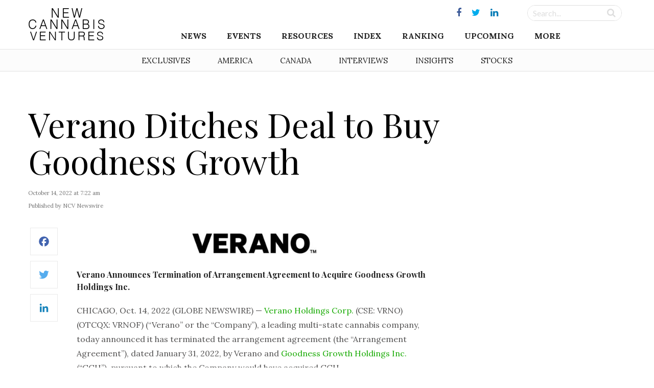

--- FILE ---
content_type: application/javascript; charset=utf-8
request_url: https://www.newcannabisventures.com/wp-content/themes/maxcanvas_child/assets/js/navigation.js?ver=59689516
body_size: 321
content:
jQuery(function($) {

	// //Fixed header
	// $(window).scroll(function() {
	//   var sticky = $('#header'),
	//   	scroll = $(window).scrollTop();
	   
	//   if (scroll >= 30) { 
	//     sticky.addClass('fixed-header');
	//     $('#header').css({position: 'fixed'});
	//     $('#header_placeholder').css({display: 'block'});
	//   }
	//   else { 
	//    sticky.removeClass('fixed-header');
	//    $('#header').css({position: 'static'});
	//    $('#header').addClass('animate');
	//    $('#header').addClass('sticky');
	//    $('#header_placeholder').css({display: 'none'});
	//   }
	// });

	// $(window).scroll(function(){
	//     if ($(window).scrollTop() >= 20) {
	//        $('#header').addClass('fixed-header');
	//     }
	//     else {
	//        $('#header').removeClass('fixed-header');
	//     }
	// });

	$('#responsive-menu-button').sidr({
		name    : 'open',
		side    : 'left',
		renaming : false,
		timing: 'ease-in-out',
		source  : '#navigation',
		body: 'body'
	});

	$(window).resize(function() {
       $.sidr('close', 'open');
	});

	//sidr First click opens link, Second follows path
	$('#open.sidr ul li.menu-item-has-children').children('ul.sub-menu').hide();
    $('#open.sidr ul li.menu-item-has-children').click(function () {

		if ($(this).children('ul.sub-menu').is(':hidden') == true) {
		        $(this).children('ul.sub-menu').slideDown('slow');
		        $(this).addClass('active');
		        return false
		}
    })

	$(document).ready(function(){
		
		//Check to see if the window is top if not then display button
		$(window).scroll(function(){
			if ($(this).scrollTop() > 30) {
				$('#return-to-top').fadeIn();
			} else {
				$('#return-to-top').fadeOut();
			}
		});
		
		//Click event to scroll to top
		$('#return-to-top').click(function(){
			$('html, body').animate({scrollTop : 0},800);
			return false;
		});
		
	});

});
